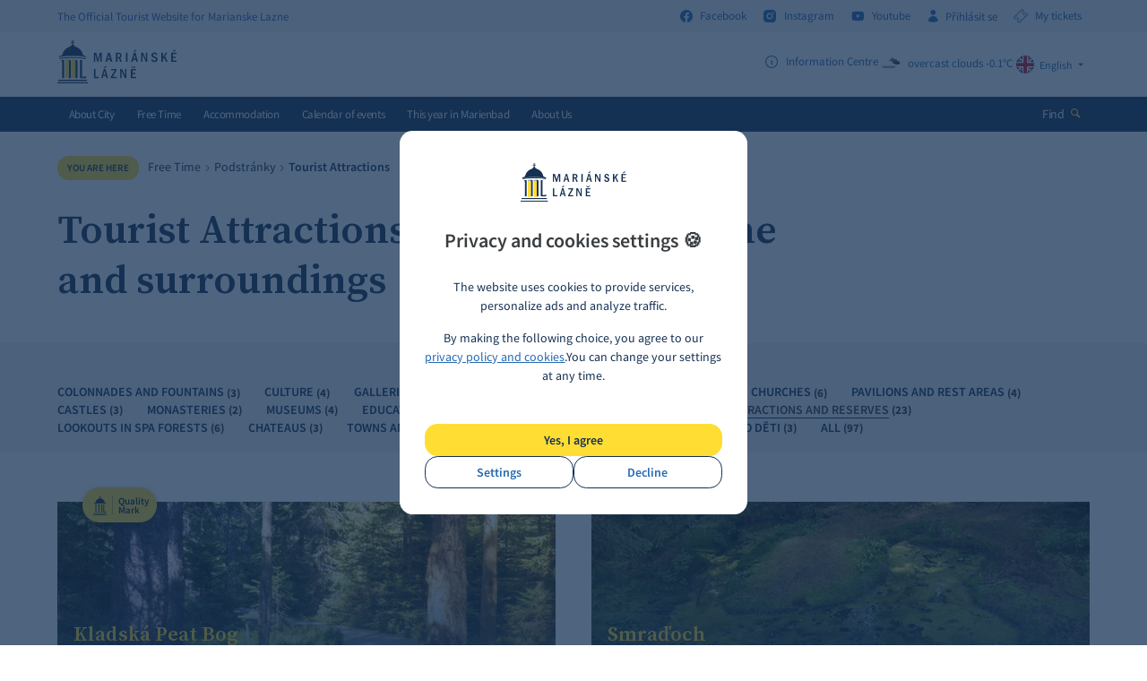

--- FILE ---
content_type: text/html; charset=utf-8
request_url: https://www.marianskelazne.cz/en/free-time/tourist-attractions/?idCat=58
body_size: 7830
content:
<!DOCTYPE html><html class="no-js" lang="en"><head><meta charset="utf-8" /><meta http-equiv="X-UA-Compatible" content="IE=edge" /><title>Tourist Attractions :: Mariánské Lázně</title><meta name="keywords" content=""><meta name="description" content=""><meta name="author" content="Newlogic Digital - www.newlogic.cz" /><meta name="apple-itunes-app" content="app-id=6471837848" /><meta name="google-play-app" content="app-id=com.appsisto.marianskelazne" /><meta name="viewport" content="width=device-width, initial-scale=1.0" /><meta name="format-detection" content="telephone=no"><meta property="og:title" content="Tourist Attractions" /><meta property="og:type" content="website" /><meta property="og:image" content="https://www.marianskelazne.cz" /><meta property="og:url" content="https://www.marianskelazne.cz/en/free-time/tourist-attractions/" /><meta name="robots" content="all,follow" /><meta name="p:domain_verify" content="9ad93f0c36cf114b960bf4f7dfcb416d"/><link rel="stylesheet" href="/dist/assets/core-2c3be4db.css"><link rel="preload" href="https://cdnjs.cloudflare.com/ajax/libs/jquery/3.6.4/jquery.min.js" as="script" /><link rel="preload" href="https://cdnjs.cloudflare.com/ajax/libs/slick-carousel/1.8.1/slick.min.js" as="script" /><link rel="preload" href="https://cdnjs.cloudflare.com/ajax/libs/jquery.touchswipe/1.6.19/jquery.touchSwipe.min.js" as="script" /><link rel="preload" href="https://cdnjs.cloudflare.com/ajax/libs/jquery-datetimepicker/2.4.5/jquery.datetimepicker.js" as="script" /><link rel="apple-touch-icon" sizes="57x57" href="/favicons/apple-touch-icon-57x57.png?v=5AAjM66Y3g"><link rel="apple-touch-icon" sizes="60x60" href="/favicons/apple-touch-icon-60x60.png?v=5AAjM66Y3g"><link rel="apple-touch-icon" sizes="72x72" href="/favicons/apple-touch-icon-72x72.png?v=5AAjM66Y3g"><link rel="apple-touch-icon" sizes="76x76" href="/favicons/apple-touch-icon-76x76.png?v=5AAjM66Y3g"><link rel="apple-touch-icon" sizes="114x114" href="/favicons/apple-touch-icon-114x114.png?v=5AAjM66Y3g"><link rel="apple-touch-icon" sizes="120x120" href="/favicons/apple-touch-icon-120x120.png?v=5AAjM66Y3g"><link rel="apple-touch-icon" sizes="144x144" href="/favicons/apple-touch-icon-144x144.png?v=5AAjM66Y3g"><link rel="apple-touch-icon" sizes="152x152" href="/favicons/apple-touch-icon-152x152.png?v=5AAjM66Y3g"><link rel="apple-touch-icon" sizes="180x180" href="/favicons/apple-touch-icon-180x180.png?v=5AAjM66Y3g"><link rel="icon" type="image/png" href="/favicons/favicon-32x32.png?v=5AAjM66Y3g" sizes="32x32"><link rel="icon" type="image/png" href="/favicons/favicon-194x194.png?v=5AAjM66Y3g" sizes="194x194"><link rel="icon" type="image/png" href="/favicons/favicon-96x96.png?v=5AAjM66Y3g" sizes="96x96"><link rel="icon" type="image/png" href="/favicons/android-chrome-192x192.png?v=5AAjM66Y3g" sizes="192x192"><link rel="icon" type="image/png" href="/favicons/favicon-16x16.png?v=5AAjM66Y3g" sizes="16x16"><link rel="manifest" href="/favicons/manifest.json?v=5AAjM66Y3g"><link rel="mask-icon" href="/favicons/safari-pinned-tab.svg?v=5AAjM66Y3g"><link rel="shortcut icon" href="/favicons/favicon.ico?v=5AAjM66Y3g"><meta name="apple-mobile-web-app-title" content="Mariánské Lázně"><meta name="application-name" content="Mariánské Lázně"><meta name="msapplication-TileColor" content="#1a4b80"><meta name="msapplication-TileImage" content="/favicons/mstile-144x144.png?v=5AAjM66Y3g"><meta name="msapplication-config" content="/favicons/browserconfig.xml?v=5AAjM66Y3g"><meta name="theme-color" content="#1a4b80"><script type="text/plain" data-lib-cookieconsent="performance"> (function(i,s,o,g,r,a,m){i['GoogleAnalyticsObject']=r;i[r]=i[r]||function(){ (i[r].q=i[r].q||[]).push(arguments)},i[r].l=1*new Date();a=s.createElement(o), m=s.getElementsByTagName(o)[0];a.async=1;a.src=g;m.parentNode.insertBefore(a,m) })(window,document,'script','https://www.google-analytics.com/analytics.js','ga'); ga('create', 'UA-33899519-1', 'auto'); ga('send', 'pageview'); </script><!-- Global site tag (gtag.js) - Google Analytics --><script> window.dataLayer = window.dataLayer || []; function gtag(){ window.dataLayer.push(arguments) } gtag('consent', 'default', { 'ad_storage': 'denied', 'analytics_storage': 'denied', 'ad_user_data': 'denied', 'ad_personalization': 'denied' }); </script><script async src="https://www.googletagmanager.com/gtag/js?id=G-QKFP4GTLJX"></script><script> gtag('js', new Date()); gtag('config', 'G-QKFP4GTLJX'); gtag('config', 'AW-629746958'); </script><script type="text/plain" data-lib-cookieconsent="performance"> gtag('consent', 'update', { 'ad_storage': 'granted', 'analytics_storage': 'granted' }); </script><script type="text/plain" data-lib-cookieconsent="marketing"> gtag('consent', 'update', { 'ad_user_data': 'granted', 'ad_personalization': 'granted' }); </script><!-- Měřicí kód seznam --><script src="https://c.seznam.cz/js/rc.js"></script><script type="text/plain" data-lib-cookieconsent="performance"> var retargetingConf = { rtgId: 98761, consent: 1 }; if (window.rc && window.rc.retargetingHit) { window.rc.retargetingHit(retargetingConf); } </script><!-- Facebook Pixel Code --><script type="text/plain" data-lib-cookieconsent="performance"> !function(f,b,e,v,n,t,s) {if(f.fbq)return;n=f.fbq=function(){n.callMethod? n.callMethod.apply(n,arguments):n.queue.push(arguments)}; if(!f._fbq)f._fbq=n;n.push=n;n.loaded=!0;n.version='2.0'; n.queue=[];t=b.createElement(e);t.async=!0; t.src=v;s=b.getElementsByTagName(e)[0]; s.parentNode.insertBefore(t,s)}(window, document,'script', 'https://connect.facebook.net/en_US/fbevents.js'); fbq('init', '192514611156330'); fbq('track', 'PageView'); </script><!-- End Facebook Pixel Code --><!-- Meta Pixel Code --><script type="text/plain" data-lib-cookieconsent="performance"> !function(f,b,e,v,n,t,s) {if(f.fbq)return;n=f.fbq=function(){n.callMethod? n.callMethod.apply(n,arguments):n.queue.push(arguments)}; if(!f._fbq)f._fbq=n;n.push=n;n.loaded=!0;n.version='2.0'; n.queue=[];t=b.createElement(e);t.async=!0; t.src=v;s=b.getElementsByTagName(e)[0]; s.parentNode.insertBefore(t,s)}(window, document,'script', 'https://connect.facebook.net/en_US/fbevents.js'); fbq('init', '519144167009745'); fbq('track', 'PageView'); </script><!-- End Meta Pixel Code --><link rel="stylesheet" href="https://cdnjs.cloudflare.com/ajax/libs/smart-app-banner/2.0.0/smart-app-banner.css" type="text/css" media="screen" /><link rel="apple-touch-icon" href="https://res.cloudinary.com/dcejiykxi/image/upload/v1694077416/tmp-3-1694077415773.png" /><link rel="android-touch-icon" href="https://res.cloudinary.com/dcejiykxi/image/upload/v1694077416/tmp-3-1694077415773.png" /></head><body class="sp "><div id="body"><header id="main_header"><div class="header_bar"><div class="wrapper"><div class="container"><div class="row"><div class="col text-left"><div class="desc"><strong class="title"><i>The Official Tourist Website for Marianske Lazne</i></strong></div></div><div class="col text-right"><div class="social"><strong class="title hide"><i>Follow us</i></strong><a href="http://facebook.com/marianskelazne.cz" class="link" target="_blank" rel="noopener"><i class="icon icon-facebook r middle"></i><i>Facebook</i></a><a href="http://instagram.com/marianskelazne.cz" class="link" target="_blank" rel="noopener"><i class="icon icon-instagram r middle"></i><i>Instagram</i></a><a href="https://www.youtube.com/channel/UCMBEjjDcIi0u3ETkH_802Mw?view_as=subscriber" class="link" target="_blank" rel="noopener"><i class="icon icon-youtube r middle"></i><i>Youtube</i></a><a href="#" class="link login" data-dialog="/en/extranet/login/"><i class="icon icon-user r middle"></i><i>Přihlásit se </i></a><a href="http://vstupenky.marianskelazne.cz/kisml/General/Account" target="_blank" class="link login"><i class="icon icon-ticket r middle"></i><i>My tickets</i></a></div></div></div></div></div></div><div class="header"><div class="wrapper"><div class="container"><div class="row"><div class="col col-3 text-left"><a href="/en/" class="logo"><i class="icon icon-logo"><i class="path1"></i><i class="path2"></i><i class="path3"></i></i></a></div><div class="col col-9 text-right justify-end gap-12"><div class="info lg:flex lg:gap-12"><strong class="title hide"><i>info</i></strong><a href="#" class="item" data-dialog="/en/dialog-info/"><i class="icon icon-info r middle"></i><i class="middle">Information Centre</i></a><a class="item" target="_blank" rel="noopener" href="https://pocasi.seznam.cz/stat/cesko/marianske-lazne-muni_1237" title="overcast clouds -0.1°C"><i class="icon middle"><img loading="lazy" src="https://openweathermap.org/img/w/04n.png" width="26" height="26" alt="" /></i><i class="middle">overcast clouds -0.1°C</i></a></div><div class="lang"><strong class="title hide"><i>Language</i></strong><div class="active"><a href="#" class="item" data-header-langs><img src="https://cdnjs.cloudflare.com/ajax/libs/flag-icons/6.8.0/flags/1x1/gb.svg" loading="lazy" width="20" height="20" alt="en"><i>English</i><i class="icon icon-arrow-down l"></i></a></div><div class="list"><a href="/volny-cas/vyznamna-mista/" class="item"><span class="flag-icon flag-icon-cz"></span><img src="https://cdnjs.cloudflare.com/ajax/libs/flag-icons/6.8.0/flags/1x1/cz.svg" loading="lazy" width="20" height="20" alt="cz"><i>Česky</i></a><a href="/de/freizeit/sehenswurdigkeiten/" class="item"><span class="flag-icon flag-icon-de"></span><img src="https://cdnjs.cloudflare.com/ajax/libs/flag-icons/6.8.0/flags/1x1/de.svg" loading="lazy" width="20" height="20" alt="de"><i>Deutsch</i></a><a href="/ru/free-time/tourist-attractions/" class="item"><span class="flag-icon flag-icon-ru"></span><img src="https://cdnjs.cloudflare.com/ajax/libs/flag-icons/6.8.0/flags/1x1/ru.svg" loading="lazy" width="20" height="20" alt="ru"><i>Русский</i></a></div></div></div></div></div></div></div><div class="header_wrapper"><div class="header_nav"><div class="wrapper"><div class="container"><div class="row"><div class="col text-left"><button class="icon icon-menu ssm-toggle-nav" aria-label="Menu"></button><a href="/en/" class="logo"><i class="icon icon-logo"><i class="path1"></i><i class="path2"></i><i class="path3"></i></i></a><nav class="nav"><ul><li><a href="/en/about-city/" class="" target="_self"><i>About City</i></a><div class="sub_nav"><div class="column"><div class="item"><ul><li><a href="/en/o-meste/news-box/" title=""><i>News</i></a></li><li><a href="/en/unesco/" title=""><i>World Heritage UNESCO</i></a></li><li><a href="/en/about-city/the-history-of-the-city/" title=""><i>The History of the City</i></a></li><li><a href="/en/about-city/springs/" title=""><i>Springs</i></a></li><li><a href="/en/about-city/highlights/" title=""><i>Highlights</i></a></li><li><a href="/en/about-city/Cultural-and-sports-events-box/" title=""><i>Cultural and Sports Events</i></a></li><li><a href="/en/about-city/karlovy-vary-region-card/" title=""><i>Karlovy Vary Region Card</i></a></li><li><a href="/en/getting-here/" title=""><i>Getting here</i></a></li></ul></div></div></div></li><li><a href="/en/free-time/" class="" target="_self"><i>Free Time</i></a><div class="sub_nav"><div class="column"><div class="item"><ul><li><a href="/en/free-time/tips-for-trips-box/" title=""><i>Tips for Trips</i></a></li><li><a href="/en/free-time/sport-box/" title=""><i>Sport</i></a></li><li><a href="/en/free-time/entertainment-and-culture-box/" title=""><i>Entertainment & Culture</i></a></li><li><a href="/en/free-time/tourist-attractions-box/" title=""><i>Tourist Attractions</i></a></li><li><a href="/en/tours/" title=""><i>Guided Walking Tours</i></a></li><li><a href="/en/volny-cas/writerstrail/" title=""><i>Writers' Trail</i></a></li><li><a href="/en/volny-cas/dendrological-trail/" title=""><i>Dendrological trail of Václav Skalník</i></a></li></ul></div></div></div></li><li><a href="/en/accommodation/" class="" target="_self"><i>Accommodation</i></a><div class="sub_nav"><div class="column"><div class="item"><ul><li><a href="/en/accommodation/hotels/" title=""><i>Hotels</i></a></li><li><a href="/en/accommodation/pensions/" title=""><i>Pensions</i></a></li><li><a href="/en/accommodation/camps/" title=""><i>Camps</i></a></li><li><a href="/en/accommodation/apartments/" title=""><i>Apartments</i></a></li></ul></div></div></div></li><li><a href="/en/calendar/" class="" target="_self"><i>Calendar of events</i></a></li><li><a href="/en/This-year-in-Marienbad/" class="" target="_self"><i>This year in Marienbad</i></a><div class="sub_nav"><div class="column"><div class="item"><ul><li><a href="/en/This-year-in-Marienbad/health-and-the-immune-system/" title=""><i>Health and the Immune System</i></a></li><li><a href="/en/This-year-in-Marienbad/sport/" title=""><i> Sport</i></a></li><li><a href="/en/This-year-in-Marienbad/culture/" title=""><i>Festivals and events</i></a></li><li><a href="/en/This-year-in-Marienbad/Tourist-Attractions/" title=""><i>Tourist Attractions in Marianske Lazne and surroundings</i></a></li></ul></div></div></div></li><li><a href="/en/about-us/" class="" target="_self"><i>About Us</i></a><div class="sub_nav"><div class="column"><div class="item"><ul><li><a href="/en/about-us/what-we-do/" title=""><i>What we do </i></a></li><li><a href="/en/about-us/partners/" title=""><i>Our Partners</i></a></li><li><a href="/en/about-us/the-chopin-house/" title=""><i>The Chopin House</i></a></li><li><a href="/en/about-us/tourist-information-centre/" title=""><i>The Tourist Information Centre</i></a></li></ul></div></div></div></li></ul></nav></div><div class="col text-right"><div class="search"><button class="btn" data-dialog="/en/dialog-search/" aria-label="Find"><i>Find</i><i class="icon icon-search l color-b"></i></button></div></div></div></div></div></div></div></header><main id="page"><div class="comp_breadcrumbs light"><div class="wrapper"><div class="container"><div class="part_ui_breadcrumbs"><strong class="title"><i>You are here</i></strong><div class="breadcrumbs"><a href="/en/free-time/"><i>Free Time</i></a><i class="pipe"></i><a href="/en/free-time/podstranky/"><i>Podstránky</i></a><i class="pipe"></i><span style="font-weight: 600;">Tourist Attractions</span></div></div></div></div></div><div class="comp_heading"><div class="wrapper"><div class="container"><div class="row row--flex flex-wrap"><div class="col col-12 col-12-t"><div class="heading heading-primary "><h1 class="h"><i>Tourist Attractions in Marianske Lazne <br>and surroundings</i></h1></div><script type="text/plain" data-cookieconsent="performance"> window.addEventListener('load', (event) => { $('.smg-store-buttons .smg-hide-mobile').click(function () { gtag('event', 'click_app_download'); }); }); </script></div></div></div></div></div><section class="comp_results"><div class="results_top" data-reveal-fade><div class="wrapper"><div class="container"><form class="part_results_top"><div class="form" id="filterForm"></div><div class="options"><a href="/en/free-time/tourist-attractions/?idCat=60" class="title rozcestnikpamatky"><i>Colonnades and Fountains</i>&nbsp;<b>(3)</b></a><a href="/en/free-time/tourist-attractions/?idCat=74" class="title rozcestnikpamatky"><i>Culture</i>&nbsp;<b>(4)</b></a><a href="/en/free-time/tourist-attractions/?idCat=89" class="title rozcestnikpamatky"><i>Galleries </i>&nbsp;<b>(5)</b></a><a href="/en/free-time/tourist-attractions/?idCat=61" class="title rozcestnikpamatky"><i>Playgrounds and Parks</i>&nbsp;<b>(3)</b></a><a href="/en/free-time/tourist-attractions/?idCat=57" class="title rozcestnikpamatky"><i>Town parks</i>&nbsp;<b>(7)</b></a><a href="/en/free-time/tourist-attractions/?idCat=64" class="title rozcestnikpamatky"><i>Churches</i>&nbsp;<b>(6)</b></a><a href="/en/free-time/tourist-attractions/?idCat=65" class="title rozcestnikpamatky"><i>Pavilions and Rest Areas</i>&nbsp;<b>(4)</b></a><a href="/en/free-time/tourist-attractions/?idCat=54" class="title rozcestnikpamatky"><i>Castles</i>&nbsp;<b>(3)</b></a><a href="/en/free-time/tourist-attractions/?idCat=67" class="title rozcestnikpamatky"><i>Monasteries</i>&nbsp;<b>(2)</b></a><a href="/en/free-time/tourist-attractions/?idCat=63" class="title rozcestnikpamatky"><i>Museums</i>&nbsp;<b>(4)</b></a><a href="/en/free-time/tourist-attractions/?idCat=68" class="title rozcestnikpamatky"><i>Educational trails</i>&nbsp;<b>(8)</b></a><a href="/en/free-time/tourist-attractions/?idCat=62" class="title rozcestnikpamatky"><i>Memorable places</i>&nbsp;<b>(6)</b></a><a class="title rozcestnikpamatky active"><i>Natural Attractions and Reserves</i>&nbsp;<b>(23)</b></a><a href="/en/free-time/tourist-attractions/?idCat=55" class="title rozcestnikpamatky"><i>Lookouts in spa forests</i>&nbsp;<b>(6)</b></a><a href="/en/free-time/tourist-attractions/?idCat=56" class="title rozcestnikpamatky"><i>Chateaus</i>&nbsp;<b>(3)</b></a><a href="/en/free-time/tourist-attractions/?idCat=92" class="title rozcestnikpamatky"><i>Towns and villages in the neighborhood</i>&nbsp;<b>(7)</b></a><a href="/en/free-time/tourist-attractions/?idCat=110" class="title rozcestnikpamatky"><i>Koupání</i>&nbsp;<b>(0)</b></a><a href="/en/free-time/tourist-attractions/?idCat=10000001" class="title rozcestnikpamatky"><i>Pro děti</i>&nbsp;<b>(3)</b></a><a href="/en/free-time/tourist-attractions/?idCat=0" class="title rozcestnikpamatky"><i>All</i>&nbsp;<b>(97)</b></a></div></form></div></div></div><div class="results"><div class="wrapper"><div class="container"><div class="part_results_box row" id="ajaxBoxesPamatky"><div class="col col-6 col-12-m" data-reveal-fade><a href="/en/tourist-attractions/kladska-peat-bog/" title="" class="item lazyload"><i class="part_ribbon"><i class="icon icon-favi"></i><i>Quality<br/>Mark</i></i><picture class="item-image"><img loading="lazy" src="/userfiles/thumbs/b/p8237996-aa_1473318997_565x315_ttt_90.webp" alt="" /></picture><div class="item-content"><div class="heading"><h2 class="h"><i>Kladská Peat Bog</i></h2><p><p>One of the most beautiful places in the Cheb District is Kladská Lake and its Hunting Lodge, located in one of the most significant locations within the Slavovský Forest Protected Landscape Area.</p></p><span href="#" title="" class="link link-primary color-b"><i class="icon icon-arrow-thin-right"></i><i>Detail</i></span></div></div></a></div><div class="col col-6 col-12-m" data-reveal-fade><a href="/en/tourist-attractions/the-stinky/" title="" class="item lazyload"><picture class="item-image"><img loading="lazy" src="/userfiles/thumbs/6/smradoch_in_summer_2012_-11-jpg_1469172365_565x315_ttt_90.webp" alt="" /></picture><div class="item-content"><div class="heading"><h2 class="h"><i>Smraďoch</i></h2><p>As you walk through this part of the Slavkovský Forest, you may wonder what that rotten smell is. It comes from small rifts which host no life. Bleached skulls of field mice and forest birds, together with a myriad of insects grimly complete the picture.</p><span href="#" title="" class="link link-primary color-b"><i class="icon icon-arrow-thin-right"></i><i>Detail</i></span></div></div></a></div><div class="col col-6 col-12-m" data-reveal-fade><a href="/en/tourist-attractions/three-crosses/" title="" class="item lazyload"><picture class="item-image"><img loading="lazy" src="/userfiles/thumbs/3/prirodni-rezervace-krizky-1183_1465824214_565x315_ttt_90.webp" alt="" /></picture><div class="item-content"><div class="heading"><h2 class="h"><i>Three Crosses - Tři Křížky</i></h2><p>The three crosses were erected here as a symbol of gratitude by spa patient who had been cured of their ailment in 1859. Endemite cerastium alsinifolium grows here, a plant not found anywhere else in the world. For this reason, entrance into the territory of the reservation is strictly prohibited.</p><span href="#" title="" class="link link-primary color-b"><i class="icon icon-arrow-thin-right"></i><i>Detail</i></span></div></div></a></div><div class="col col-6 col-12-m" data-reveal-fade><a href="/en/tourist-attractions/upolinova-meadow/" title="" class="item lazyload"><picture class="item-image"><img loading="lazy" src="/userfiles/thumbs/a/upolinova-louka-jpg_1469172255_565x315_ttt_90.webp" alt="" /></picture><div class="item-content"><div class="heading"><h2 class="h"><i>Upolínová Meadow</i></h2><p>A composition of typical sub-saturated peat meadows in the Slavkovský Forest close to the serpentinite hill of the Three Crosses at the roadside between Prameny and Nová Ves. Site of the rare swamp willow.</p><span href="#" title="" class="link link-primary color-b"><i class="icon icon-arrow-thin-right"></i><i>Detail</i></span></div></div></a></div><div class="col col-6 col-12-m" data-reveal-fade><a href="/en/tourist-attractions/svatosske-rocks/" title="" class="item lazyload"><picture class="item-image"><img loading="lazy" src="/userfiles/thumbs/c/svatosske-skaly-1084_1465821606_565x315_ttt_90.webp" alt="" /></picture><div class="item-content"><div class="heading"><h2 class="h"><i>Svatoš Rocks</i></h2><p>The best-known and most significant granite rock formation in the Karlovy Vary massive is undoubtedly the Svatoš Rocks (Svatošské Skály), part of the Jan Svatoš National Nature Park (NPP). </p><span href="#" title="" class="link link-primary color-b"><i class="icon icon-arrow-thin-right"></i><i>Detail</i></span></div></div></a></div><div class="col col-6 col-12-m" data-reveal-fade><a href="/en/tourist-attractions/pinewood/" title="" class="item lazyload"><picture class="item-image"><img loading="lazy" src="/userfiles/thumbs/a/pluhuv_bor_-6_1469172333_565x315_ttt_90.webp" alt="" /></picture><div class="item-content"><div class="heading"><h2 class="h"><i>Pluhův bor</i></h2><p>A pine wood on a serpentinite base between the villages of Prameny and Mnichov.</p><span href="#" title="" class="link link-primary color-b"><i class="icon icon-arrow-thin-right"></i><i>Detail</i></span></div></div></a></div></div><div id="pagger"><div class="more" data-reveal-fade=""><a href="/en/free-time/tourist-attractions/?page=2&idCat=58" class="link btn-primary" id="pageList" data-url="/en/free-time/tourist-attractions/?idCat=58&page="><i class="icon icon-arrow-thin-down r baseline"></i>&nbsp;<i class="middle">View more</i></a></div></div></div></div></div><div class="results_bottom" data-reveal-fade><div class="wrapper"><div class="container"></div></div></div></section><div class="comp_breadcrumbs"><div class="wrapper"><div class="container"><div class="part_ui_breadcrumbs"><strong class="title"><i>You are here</i></strong><div class="breadcrumbs"><a href="/en/free-time/"><i>Free Time</i></a><i class="pipe"></i><a href="/en/free-time/podstranky/"><i>Podstránky</i></a><i class="pipe"></i><span style="font-weight: 600;">Tourist Attractions</span></div></div></div></div></div><section class="comp_social" data-reveal-fade><div class="container"><div class="wrapper"><div class="logo"><span class="icon icon-logo-wide"><i class="path1"></i><i class="path2"></i><i class="path3"></i></span><i>The Official Tourist Website for Marianske Lazne</i></div><div class="partners row"><div class="col col-12 text-center"><a href="http://www.kr-karlovarsky.cz/" target="_blank" rel="noopener" style="margin: 1em;display: inline-block"><img loading="lazy" src="/userfiles/thumbs/f/logo_kv4_3_kreslici-platno-1_kreslici-platno-1_1639383067_175x50_ftt_90.webp" alt="Karlovarský kraj" title="Karlovarský kraj" width="175" height="50" class="object-contain" /></a><a href="http://www.zivykraj.cz/" target="_blank" rel="noopener" style="margin: 1em;display: inline-block"><img loading="lazy" src="/userfiles/thumbs/c/zivykraj_kreslici-platno-1_1639383193_175x50_ftt_90.webp" alt="Živý kraj" title="Živý kraj" width="175" height="50" class="object-contain" /></a><a href="https://www.czechtourism.cz/cs-CZ" target="_blank" rel="noopener" style="margin: 1em;display: inline-block"><img loading="lazy" src="/userfiles/thumbs/8/logo-czechia_kreslici-platno-1_1675330053_175x50_ftt_90.webp" alt="Czech tourism" title="Czech tourism" width="175" height="50" class="object-contain" /></a><a href="https://www.kudyznudy.cz/" target="_blank" rel="noopener" style="margin: 1em;display: inline-block"><img loading="lazy" src="/userfiles/thumbs/c/kudy-z-nudy-logo-2_1648719676_175x50_ftt_90.webp" alt="Kudyznudy" title="Kudyznudy" width="175" height="50" class="object-contain" /></a></div></div></div></div></section></main><footer id="main_footer"><div class="sub_footer"><div class="wrapper"><div class="container"><div class="row"><div class="col col-6-t col-12-m"><div class="info"><a class="icon icon-logo"><i class="path1"></i><i class="path2"></i></a><small><i>Web operated by<br> Infocentrum Mariánské Lázně s.r.o. <br> IČO 25208438<br> Společnost je zapsaná v obchodním rejstříku vedeném<br>u Krajského soudu v Plzní oddíl C 8476/KSPL.</i></small><div class="links"></div></div></div><div class="col col-6-t col-12-m"><div class="list"><strong class="title"><i>Information Centre</i></strong><ul><li><a href="https://goo.gl/maps/7KRAwj5Yx9T2" title="" target="_blank" rel="noopener"><i class="icon">A:</i><i>Hlavní 47, 353 01 Mariánské Lázně</i></a></li><li><a href="tel:+420354622474" title=""><i class="icon">P:</i><i>+ 420 354 622 474</i></a></li><li><a href="mailto:info@marianskelazne.cz" title=""><i class="icon">M:</i><i>info@marianskelazne.cz</i></a></li></ul></div></div><div class="col col-6-t col-12-m"><div class="list"><strong class="title"><i>Help</i></strong><ul><li><a href="/en/how-to-get-here/" title=""><i>How to get here?</i></a></li><li><a href="/en/faq/" title=""><i>FAQ</i></a></li><li><a href="/en/for-media/" title=""><i>For Media</i></a></li><li><a href="/en/downloads/" title=""><i>Downloads</i></a></li></ul></div></div><div class="col col-6-t col-12-m"><div class="list"><strong class="title"><i>Useful links</i></strong><ul><li><a href="/en/muml-cz/" title="" target="_blank" rel="noopener"><i>The city of Marianske Lazne</i></a></li><li><a href="/en/marlazne-cz/" title="" target="_blank" rel="noopener"><i>Photo Bank of Town Mariánské Lázně</i></a></li></ul></div></div></div></div></div></div><div class="footer"><div class="wrapper"><div class="container"><div class="row"><div class="col col-12-m text-left"><small><i>Copyright &copy; 2026 Mariánské Lázně</i></small><span class="line">&nbsp;|&nbsp;</span><a href="/en/map-site/" title="" class="link"><i>Site Map</i></a><span class="line"> | </span><a href="/en/gdpr/" class="link"><i>Privacy policy</i></a></div><div class="col col-12-m text-right"><small class="by"><i>web by</i></small><a href="#" title="Newlogic" class="icon icon-nl-logo" data-nl-logo><i class="path1"></i><i class="path2"></i></a><div class="nl_logo_popup hide"><div class="inner"><i><a href="https://www.newlogic.cz/kontakt/" title="New Logic studio" target="_blank" rel="noopener">NewLogic.cz - tvorba webových stránek.</a></i></div></div></div></div></div></div></div></footer></div><div class="c-cookieconsent is-center" data-controller="c-cookieconsent"><div class="c"><div class="c_head mt-2"><i class="icon icon-logo"><i class="path1"></i><i class="path2"></i><i class="path3"></i></i><div class="ui-heading lg md:my-8">Privacy and cookies settings&nbsp;🍪</div></div><div class="c_body"><div class="wsw xs md:sm"><p><span class="VIiyi" jsaction="mouseup:BR6jm" jsname="jqKxS" lang="en"><span jsaction="agoMJf:PFBcW;usxOmf:aWLT7;jhKsnd:P7O7bd,F8DmGf;Q4AGo:Gm7gYd,qAKMYb;uFUCPb:pvnm0e,pfE8Hb,PFBcW;f56efd:dJXsye;EnoYf:KNzws,ZJsZZ,JgVSJc;zdMJQc:cCQNKb,ZJsZZ,zchEXc;Ytrrj:JJDvdc;tNR8yc:GeFvjb;oFN6Ye:hij5Wb;bmeZHc:iURhpf;Oxj3Xe:qAKMYb,yaf12d" jsname="txFAF" class="JLqJ4b ChMk0b" data-language-for-alternatives="en" data-language-to-translate-into="cs" data-phrase-index="0" data-number-of-phrases="4" jscontroller="Zl5N8" jsdata="uqLsIf;_;$162" jsmodel="SsMkhd"><span class="Q4iAWc" jsaction="click:qtZ4nf,GFf3ac,tMZCfe; contextmenu:Nqw7Te,QP7LD; mouseout:Nqw7Te; mouseover:qtZ4nf,c2aHje" jsname="W297wb">The website uses cookies to provide services, personalize ads and analyze traffic.</span></span><span jsaction="agoMJf:PFBcW;usxOmf:aWLT7;jhKsnd:P7O7bd,F8DmGf;Q4AGo:Gm7gYd,qAKMYb;uFUCPb:pvnm0e,pfE8Hb,PFBcW;f56efd:dJXsye;EnoYf:KNzws,ZJsZZ,JgVSJc;zdMJQc:cCQNKb,ZJsZZ,zchEXc;Ytrrj:JJDvdc;tNR8yc:GeFvjb;oFN6Ye:hij5Wb;bmeZHc:iURhpf;Oxj3Xe:qAKMYb,yaf12d" jsname="txFAF" class="JLqJ4b" data-language-for-alternatives="en" data-language-to-translate-into="cs" data-phrase-index="1" data-number-of-phrases="4" jscontroller="Zl5N8" jsdata="uqLsIf;_;$163" jsmodel="SsMkhd"><span class="Q4iAWc" jsaction="click:qtZ4nf,GFf3ac,tMZCfe; contextmenu:Nqw7Te,QP7LD; mouseout:Nqw7Te; mouseover:qtZ4nf,c2aHje" jsname="W297wb"></span></span></span></p><p><span class="VIiyi" jsaction="mouseup:BR6jm" jsname="jqKxS" lang="en"><span jsaction="agoMJf:PFBcW;usxOmf:aWLT7;jhKsnd:P7O7bd,F8DmGf;Q4AGo:Gm7gYd,qAKMYb;uFUCPb:pvnm0e,pfE8Hb,PFBcW;f56efd:dJXsye;EnoYf:KNzws,ZJsZZ,JgVSJc;zdMJQc:cCQNKb,ZJsZZ,zchEXc;Ytrrj:JJDvdc;tNR8yc:GeFvjb;oFN6Ye:hij5Wb;bmeZHc:iURhpf;Oxj3Xe:qAKMYb,yaf12d" jsname="txFAF" class="JLqJ4b ChMk0b" data-language-for-alternatives="en" data-language-to-translate-into="cs" data-phrase-index="0" data-number-of-phrases="4" jscontroller="Zl5N8" jsdata="uqLsIf;_;$162" jsmodel="SsMkhd"><span class="Q4iAWc" jsaction="click:qtZ4nf,GFf3ac,tMZCfe; contextmenu:Nqw7Te,QP7LD; mouseout:Nqw7Te; mouseover:qtZ4nf,c2aHje" jsname="W297wb"></span></span></span></p><p><span class="VIiyi" jsaction="mouseup:BR6jm" jsname="jqKxS" lang="en"><span jsaction="agoMJf:PFBcW;usxOmf:aWLT7;jhKsnd:P7O7bd,F8DmGf;Q4AGo:Gm7gYd,qAKMYb;uFUCPb:pvnm0e,pfE8Hb,PFBcW;f56efd:dJXsye;EnoYf:KNzws,ZJsZZ,JgVSJc;zdMJQc:cCQNKb,ZJsZZ,zchEXc;Ytrrj:JJDvdc;tNR8yc:GeFvjb;oFN6Ye:hij5Wb;bmeZHc:iURhpf;Oxj3Xe:qAKMYb,yaf12d" jsname="txFAF" class="JLqJ4b ChMk0b" data-language-for-alternatives="en" data-language-to-translate-into="cs" data-phrase-index="2" data-number-of-phrases="4" jscontroller="Zl5N8" jsdata="uqLsIf;_;$164" jsmodel="SsMkhd"><span class="Q4iAWc" jsaction="click:qtZ4nf,GFf3ac,tMZCfe; contextmenu:Nqw7Te,QP7LD; mouseout:Nqw7Te; mouseover:qtZ4nf,c2aHje" jsname="W297wb">By making the following choice, you agree to our <a href="/en/gdpr">privacy policy and cookies</a>.</span></span><span jsaction="agoMJf:PFBcW;usxOmf:aWLT7;jhKsnd:P7O7bd,F8DmGf;Q4AGo:Gm7gYd,qAKMYb;uFUCPb:pvnm0e,pfE8Hb,PFBcW;f56efd:dJXsye;EnoYf:KNzws,ZJsZZ,JgVSJc;zdMJQc:cCQNKb,ZJsZZ,zchEXc;Ytrrj:JJDvdc;tNR8yc:GeFvjb;oFN6Ye:hij5Wb;bmeZHc:iURhpf;Oxj3Xe:qAKMYb,yaf12d" jsname="txFAF" class="JLqJ4b ChMk0b" data-language-for-alternatives="en" data-language-to-translate-into="cs" data-phrase-index="3" data-number-of-phrases="4" jscontroller="Zl5N8" jsdata="uqLsIf;_;$165" jsmodel="SsMkhd"><span class="Q4iAWc" jsaction="click:qtZ4nf,GFf3ac,tMZCfe; contextmenu:Nqw7Te,QP7LD; mouseout:Nqw7Te; mouseover:qtZ4nf,c2aHje" jsname="W297wb">You can change your settings at any time.</span></span></span></p></div></div><div class="c_foot flex-col gap-y-2"><div class="col w-full"><button class="btn btn-primary color-b lg w-full" data-action="click->c-cookieconsent#approve">Yes, I agree</button></div><div class="col w-full"><div class="flex items-center gap-6"><a href="/en/gdpr/" class="btn btn-outline w-full"><span>Settings</span></a><button class="btn btn-outline w-full" data-action="click->c-cookieconsent#decline"><span>Decline</span></button></div></div></div></div></div><script src="https://cdnjs.cloudflare.com/ajax/libs/jquery/3.6.4/jquery.min.js" defer></script><script src="https://cdnjs.cloudflare.com/ajax/libs/slick-carousel/1.8.1/slick.min.js" defer></script><script src="https://cdnjs.cloudflare.com/ajax/libs/jquery.touchswipe/1.6.19/jquery.touchSwipe.min.js" defer></script><script src="https://cdnjs.cloudflare.com/ajax/libs/jquery-datetimepicker/2.4.5/jquery.datetimepicker.js" defer></script><script src="/dist/assets/core-e20f8266.js" type="module"></script><script src="/dist/assets/marianky-6c097757.js" defer></script><script type="text/plain" data-lib-cookieconsent="performance"> function sendGtag(elm) { gtag("event", "select_content", { content_type: elm.dataset.content_type, item_id: elm.dataset.item_id, item_name: elm.dataset.item_name, index: elm.dataset.index, page_path: elm.dataset.page_path }); } </script><script type="text/javascript" src="https://cdnjs.cloudflare.com/ajax/libs/smart-app-banner/2.0.0/smart-app-banner.js" ></script><script type="text/javascript"> new SmartBanner({ daysHidden: 15, // days to hide banner after close button is clicked (defaults to 15) daysReminder: 90, // days to hide banner after "VIEW" button is clicked (defaults to 90) appStoreLanguage: "cz", // language code for the App Store (defaults to user's browser language) title: "Mariánské Lázně", author: "AppSisto", button: "Otevřít", store: { ios: "On the App Store", android: "In Google Play", }, price: { ios: "", android: "", }, // , theme: '' // put platform type ('ios', 'android', etc.) here to force single theme on all device // , icon: '' // full path to icon image if not using website icon image //force: "ios", // Uncomment for platform emulation }); </script></body></html>

--- FILE ---
content_type: application/javascript
request_url: https://www.marianskelazne.cz/dist/assets/core-e20f8266.js
body_size: 11258
content:
const H=window.jQuery,n=H;n(function(){Q(),K(),W(),V(),B(),Y(),J(),tt(),R(),ot(),st(),nt(),Z(),at(),it(),z(),et(),X(),U(),q()});n(function(){G()});const k={setItem:(i,s)=>{localStorage.setItem(i,s)},getItem:i=>localStorage.getItem(i),init:()=>{const i=k.getItem("lib-cookieconsent");i!==null&&JSON.parse(i).forEach(s=>k.append(s))},set:i=>{k.setItem("lib-cookieconsent",JSON.stringify(i)),k.setItem("lib-cookieconsent-expire",(Date.now()+31556926*1e3).toString()),i.length>0?i.forEach(s=>k.append(s)):(k.setItem("lib-cookieconsent",JSON.stringify([])),k.remove())},remove:()=>{document.cookie.split(";").forEach(i=>{document.cookie=i.replace(/^ +/,"").replace(/=.*/,"=;expires="+new Date().toUTCString()+";path=/")})},append:i=>{document.querySelectorAll("[data-lib-cookieconsent]").forEach(s=>{if(i==="all"||s.getAttribute("data-lib-cookieconsent")===i){const c=document.createElement("script");let d=0;[...s.attributes].forEach(u=>{u.specified&&u.name.indexOf("data-lib-cookieconsent")===-1&&u.name.indexOf("type")===-1&&c.setAttribute(u.name,u.value)}),c.innerHTML=s.innerHTML,s.getAttribute("data-lib-cookieconsent-delay")&&(d=parseInt(s.getAttribute("data-lib-cookieconsent-delay"))),setTimeout(()=>{s.closest("body")!==null?document.body.appendChild(c):s.closest("head")!==null&&document.head.appendChild(c),s.remove()},d)}})}};class N{constructor(s){this.element=s,s!==null&&this.connect()}connect(){const s=this.element;document.querySelector(".c-form-cookieconsent")===null&&((k.getItem("lib-cookieconsent")===null||parseInt(k.getItem("lib-cookieconsent-expire"))<Date.now())&&setTimeout(()=>{s.classList.add("active","is-animate")},1500),s.querySelector('[data-action="click->c-cookieconsent#approve"]').addEventListener("click",()=>{this.hide(["performance","marketing"])}),s.querySelector('[data-action="click->c-cookieconsent#decline"]').addEventListener("click",()=>{this.hide([])}))}hide(s){k.set(s),this.element.classList.remove("is-animate"),setTimeout(()=>{this.element.classList.remove("active"),this.element.remove()},500)}}class O{constructor(s){this.element=s,s!==null&&this.connect()}connect(){const s=this.element,c=k.getItem("lib-cookieconsent"),d=document.querySelector(".c-cookieconsent");d&&d.classList.remove("is-animate","active"),c!==null&&(this.element.querySelectorAll("input:not([disabled])").forEach(u=>{u.checked=!1}),JSON.parse(c).forEach(u=>{s.querySelector(`input[value="${u}"]`)!==null&&(s.querySelector(`input[value="${u}"]`).checked=!0)})),s.addEventListener("submit",u=>{u.preventDefault();const r=[];this.element.querySelectorAll("input:not([disabled])").forEach(m=>{m.checked&&r.push(m.value)}),k.set(r),location.reload()})}}window.LibCookieConsent=k;window.ComponentCookieConsent=N;window.ComponentCookieConsentForm=O;k.init();new N(document.querySelector(".c-cookieconsent"));new O(document.querySelector(".c-form-cookieconsent"));window.addEventListener("pageshow",i=>{k.getItem("lib-cookieconsent")===null&&i.persisted&&window.location.reload()});function G(){document.querySelector("[data-nl-logo]").addEventListener("click",i=>{i.preventDefault(),i.currentTarget.classList.contains("active")?(i.currentTarget.classList.remove("active"),i.currentTarget.parentElement.querySelector(".nl_logo_popup").style.display="none"):(i.currentTarget.classList.add("active"),i.currentTarget.parentElement.querySelector(".nl_logo_popup").style.display="block")})}function T(i,s){return new Promise((c,d)=>{if(document.querySelector(`script[src="${i}"]`)===null){const u=document.createElement("script");u._importScript=new Promise((r,m)=>{u.src=i,u.onload=r,u.onerror=m}).then(()=>{c(),s&&s()}).catch(d),document.head.appendChild(u)}else document.querySelector(`script[src="${i}"]`)._importScript.then(()=>{c(),s&&s()})})}function A(i){return new Promise((s,c)=>{if(document.querySelector(`link[href="${i}"]`)===null){const d=document.createElement("link");d._importStyle=new Promise((u,r)=>{d.href=i,d.rel="stylesheet",d.onload=u,d.onerror=r}).then(s).catch(c),document.head.prepend(d)}else document.querySelector(`link[href="${i}"]`)._importStyle.then(s)})}function P(){const i=n("html").attr("lang"),s=n("[data-date-arrival]"),c=n("[data-date-departure]"),d=n("[data-date-from]");if(s.length&&c.length){let m=function(){const v=new Date(s.val());return v.setDate(v.getDate()+1),v.dateFormat("Y-m-d")},p=function(){const v=new Date;return v.setDate(v.getDate()-1),v.dateFormat("Y-m-d")};var u=m,r=p;s.datetimepicker({dayOfWeekStart:1,lang:i,timepicker:!1,scrollMonth:!1,format:"Y-m-d",minDate:p(),closeOnDateSelect:!0,todayButton:!1,defaultSelect:!0,onChangeDateTime:function(){const v=s.val();if(v!==""){const w=new Date(v);w.setDate(w.getDate()),c.val(w.dateFormat("Y-m-d"))}}}),c.datetimepicker({dayOfWeekStart:1,lang:i,timepicker:!1,scrollMonth:!1,format:"Y-m-d",minDate:p(),closeOnDateSelect:!0,todayButton:!1,defaultSelect:!0,onShow:function(){s.val()&&this.setOptions({minDate:m(),formatDate:"Y-m-d"})}})}d.length&&d.each(function(){const m=n(this),p=n(this).attr("data-minDate");m.datetimepicker({lang:i,timepicker:!1,scrollMonth:!1,format:"j.n.Y",minDate:p,startDate:p,closeOnDateSelect:!0,todayButton:!1,defaultSelect:!0,onSelectDate:function(v){const w=new Date(m.val());w.setDate(w.getDate()),m.next().val(w.dateFormat("j.n.Y"));const j=n("[data-date-from]").val();n.ajax({type:"POST",url:n("[data-date-from]").data("uri"),data:{startDate:j},dataType:"html"}).done(function(E){n("#endDateTop").html(E),n("#topDataTextFrom").text(j)})}})})}n.fn.nl_leaflet_map=function(i,s,c,d){const u=n(this);u.length&&(A("https://cdnjs.cloudflare.com/ajax/libs/leaflet/1.9.4/leaflet.css"),T("https://cdnjs.cloudflare.com/ajax/libs/leaflet/1.9.4/leaflet.js",function(){const r=window.L;r.Control.Elevation=r.Control.extend({options:{position:"topright",theme:"lime-theme",width:700,height:175,margins:{top:10,right:20,bottom:30,left:60},useHeightIndicator:!0,interpolation:"linear",hoverNumber:{decimalsX:3,decimalsY:0,formatter:void 0},xTicks:void 0,yTicks:void 0,collapsed:!1,yAxisMin:void 0,yAxisMax:void 0,forceAxisBounds:!1,controlButton:{iconCssClass:"elevation-toggle-icon",title:"Elevation"},imperial:!1},__mileFactor:.621371,__footFactor:3.28084,onRemove:function(t){this._container=null},onAdd:function(t){this._map=t;const e=this.options,a=e.margins;e.xTicks=e.xTicks||Math.round(this._width()/75),e.yTicks=e.yTicks||Math.round(this._height()/30),e.hoverNumber.formatter=e.hoverNumber.formatter||this._formatter;const o=this._x=d3.scale.linear().range([0,this._width()]),l=this._y=d3.scale.linear().range([this._height(),0]),h=(this._area=d3.svg.area().interpolate(e.interpolation).x(function($){const F=o($.dist);return $.xDiagCoord=F,F}).y0(this._height()).y1(function($){return l($.altitude)}),this._container=r.DomUtil.create("div","elevation"));r.DomUtil.addClass(h,e.theme),this._initToggle();const f=d3.select(h);f.attr("width",e.width);const g=f.append("svg");g.attr("width",e.width).attr("class","background").attr("height",e.height).append("g").attr("transform","translate("+a.left+","+a.top+")");let x=d3.svg.line();x=x.x(function($){return d3.mouse(g.select("g"))[0]}).y(function($){return this._height()});const _=d3.select(this._container).select("svg").select("g");this._areapath=_.append("path").attr("class","area");const y=this._background=_.append("rect").attr("width",this._width()).attr("height",this._height()).style("fill","none").style("stroke","none").style("pointer-events","all");r.Browser.touch?(y.on("touchmove.drag",this._dragHandler.bind(this)).on("touchstart.drag",this._dragStartHandler.bind(this)).on("touchstart.focus",this._mousemoveHandler.bind(this)),r.DomEvent.on(this._container,"touchend",this._dragEndHandler,this)):(y.on("mousemove.focus",this._mousemoveHandler.bind(this)).on("mouseout.focus",this._mouseoutHandler.bind(this)).on("mousedown.drag",this._dragStartHandler.bind(this)).on("mousemove.drag",this._dragHandler.bind(this)),r.DomEvent.on(this._container,"mouseup",this._dragEndHandler,this)),this._xaxisgraphicnode=_.append("g"),this._yaxisgraphicnode=_.append("g"),this._appendXaxis(this._xaxisgraphicnode),this._appendYaxis(this._yaxisgraphicnode);const M=this._focusG=_.append("g");return this._mousefocus=M.append("svg:line").attr("class","mouse-focus-line").attr("x2","0").attr("y2","0").attr("x1","0").attr("y1","0"),this._focuslabelX=M.append("svg:text").style("pointer-events","none").attr("class","mouse-focus-label-x"),this._focuslabelY=M.append("svg:text").style("pointer-events","none").attr("class","mouse-focus-label-y"),this._data&&this._applyData(),h},_dragHandler:function(){d3.event.preventDefault(),d3.event.stopPropagation(),this._gotDragged=!0,this._drawDragRectangle()},_drawDragRectangle:function(){if(this._dragStartCoords){const t=this._dragCurrentCoords=d3.mouse(this._background.node()),e=Math.min(this._dragStartCoords[0],t[0]),a=Math.max(this._dragStartCoords[0],t[0]);if(this._dragRectangle||this._dragRectangleG)this._dragRectangle.attr("width",a-e).attr("x",e);else{const o=d3.select(this._container).select("svg").select("g");this._dragRectangleG=o.append("g"),this._dragRectangle=this._dragRectangleG.append("rect").attr("width",a-e).attr("height",this._height()).attr("x",e).attr("class","mouse-drag").style("pointer-events","none")}}},_resetDrag:function(){this._dragRectangleG&&(this._dragRectangleG.remove(),this._dragRectangleG=null,this._dragRectangle=null,this._hidePositionMarker(),this._map.fitBounds(this._fullExtent))},_dragEndHandler:function(){if(!this._dragStartCoords||!this._gotDragged)return this._dragStartCoords=null,this._gotDragged=!1,void this._resetDrag();this._hidePositionMarker();const t=this._findItemForX(this._dragStartCoords[0]),e=this._findItemForX(this._dragCurrentCoords[0]);this._fitSection(t,e),this._dragStartCoords=null,this._gotDragged=!1},_dragStartHandler:function(){d3.event.preventDefault(),d3.event.stopPropagation(),this._gotDragged=!1,this._dragStartCoords=d3.mouse(this._background.node())},_findItemForX:function(t){const e=d3.bisector(function(o){return o.dist}).left,a=this._x.invert(t);return e(this._data,a)},_findItemForLatLng:function(t){let e=null,a=1/0;return this._data.forEach(function(o){const l=t.distanceTo(o.latlng);a>l&&(a=l,e=o)}),e},_fitSection:function(t,e){const a=Math.min(t,e),o=Math.max(t,e),l=this._calculateFullExtent(this._data.slice(a,o));this._map.fitBounds(l)},_initToggle:function(){const t=this._container;if(t.setAttribute("aria-haspopup",!0),r.Browser.touch?r.DomEvent.on(t,"click",r.DomEvent.stopPropagation):r.DomEvent.disableClickPropagation(t),this.options.collapsed){this._collapse(),r.Browser.android||r.DomEvent.on(t,"mouseover",this._expand,this).on(t,"mouseout",this._collapse,this);const e=this._button=r.DomUtil.create("a","elevation-toggle "+this.options.controlButton.iconCssClass,t);e.href="#",e.title=this.options.controlButton.title,r.Browser.touch?r.DomEvent.on(e,"click",r.DomEvent.stop).on(e,"click",this._expand,this):r.DomEvent.on(e,"focus",this._expand,this),this._map.on("click",this._collapse,this)}},_expand:function(){this._container.className=this._container.className.replace(" elevation-collapsed","")},_collapse:function(){r.DomUtil.addClass(this._container,"elevation-collapsed")},_width:function(){const t=this.options;return t.width-t.margins.left-t.margins.right},_height:function(){const t=this.options;return t.height-t.margins.top-t.margins.bottom},_formatter:function(t,e,a){let o;o=e===0?Math.round(t)+"":r.Util.formatNum(t,e)+"";const l=o.split(".");if(l[1]){for(let h=e-l[1].length;h>0;h--)l[1]+="0";o=l.join(a||".")}return o},_appendYaxis:function(t){this.options.imperial?t.attr("class","y axis").call(d3.svg.axis().scale(this._y).ticks(this.options.yTicks).orient("left")).append("text").attr("x",-37).attr("y",3).style("text-anchor","end").text("ft"):t.attr("class","y axis").call(d3.svg.axis().scale(this._y).ticks(this.options.yTicks).orient("left")).append("text").attr("x",-45).attr("y",3).style("text-anchor","end").text("m")},_appendXaxis:function(t){this.options.imperial?t.attr("class","x axis").attr("transform","translate(0,"+this._height()+")").call(d3.svg.axis().scale(this._x).ticks(this.options.xTicks).orient("bottom")).append("text").attr("x",this._width()+10).attr("y",15).style("text-anchor","end").text("mi"):t.attr("class","x axis").attr("transform","translate(0,"+this._height()+")").call(d3.svg.axis().scale(this._x).ticks(this.options.xTicks).orient("bottom")).append("text").attr("x",this._width()+20).attr("y",15).style("text-anchor","end").text("km")},_updateAxis:function(){this._xaxisgraphicnode.selectAll("g").remove(),this._xaxisgraphicnode.selectAll("path").remove(),this._xaxisgraphicnode.selectAll("text").remove(),this._yaxisgraphicnode.selectAll("g").remove(),this._yaxisgraphicnode.selectAll("path").remove(),this._yaxisgraphicnode.selectAll("text").remove(),this._appendXaxis(this._xaxisgraphicnode),this._appendYaxis(this._yaxisgraphicnode)},_mouseoutHandler:function(){this._hidePositionMarker()},_hidePositionMarker:function(){this._marker&&(this._map.removeLayer(this._marker),this._marker=null),this._mouseHeightFocus&&(this._mouseHeightFocus.style("visibility","hidden"),this._mouseHeightFocusLabel.style("visibility","hidden")),this._pointG&&this._pointG.style("visibility","hidden"),this._focusG.style("visibility","hidden")},_mousemoveHandler:function(t,e,a){if(this._data&&this._data.length!==0){const o=d3.mouse(this._background.node()),l=this.options,h=this._data[this._findItemForX(o[0])],f=h.altitude,g=h.dist,x=h.latlng,_=l.hoverNumber.formatter(f,l.hoverNumber.decimalsY);l.hoverNumber.formatter(g,l.hoverNumber.decimalsX),this._showDiagramIndicator(h,o[0]);const y=this._map.latLngToLayerPoint(x);if(l.useHeightIndicator){if(!this._mouseHeightFocus){const F=d3.select(".leaflet-overlay-pane svg").append("g");this._mouseHeightFocus=F.append("svg:line").attr("class",l.theme+" height-focus line").attr("x2",0).attr("y2",0).attr("x1",0).attr("y1",0),(this._pointG=F.append("g")).append("svg:circle").attr("r",6).attr("cx",0).attr("cy",0).attr("class",l.theme+" height-focus circle-lower"),this._mouseHeightFocusLabel=F.append("svg:text").attr("class",l.theme+" height-focus-label").style("pointer-events","none")}const M=this._height()/this._maxElevation*f,$=y.y-M;this._mouseHeightFocus.attr("x1",y.x).attr("x2",y.x).attr("y1",y.y).attr("y2",$).style("visibility","visible"),this._pointG.attr("transform","translate("+y.x+","+y.y+")").style("visibility","visible"),l.imperial?this._mouseHeightFocusLabel.attr("x",y.x).attr("y",$).text(_+" ft").style("visibility","visible"):this._mouseHeightFocusLabel.attr("x",y.x).attr("y",$).text(_+" m").style("visibility","visible")}else this._marker?this._marker.setLatLng(x):this._marker=new r.Marker(x).addTo(this._map)}},_addGeoJSONData:function(t){const e=this.options;if(t){for(var a=this._data||[],o=this._dist||0,l=this._maxElevation||0,h=0;h<t.length;h++){const f=new r.LatLng(t[h][1],t[h][0]),g=new r.LatLng(t[h?h-1:0][1],t[h?h-1:0][0]),x=e.imperial?f.distanceTo(g)*this.__mileFactor:f.distanceTo(g);o+=Math.round(x/1e3*1e5)/1e5,l=l<t[h][2]?t[h][2]:l,a.push({dist:o,altitude:e.imperial?t[h][2]*this.__footFactor:t[h][2],x:t[h][0],y:t[h][1],latlng:f})}this._dist=o,this._data=a,l=e.imperial?l*this.__footFactor:l,this._maxElevation=l}},_addGPXdata:function(t){const e=this.options;if(t){for(var a=this._data||[],o=this._dist||0,l=this._maxElevation||0,h=0;h<t.length;h++){const f=t[h],g=t[h?h-1:0],x=e.imperial?f.distanceTo(g)*this.__mileFactor:f.distanceTo(g);o+=Math.round(x/1e3*1e5)/1e5,l=l<f.meta.ele?f.meta.ele:l,a.push({dist:o,altitude:e.imperial?f.meta.ele*this.__footFactor:f.meta.ele,x:f.lng,y:f.lat,latlng:f})}this._dist=o,this._data=a,l=e.imperial?l*this.__footFactor:l,this._maxElevation=l}},_addData:function(t){let e;const a=t&&t.geometry&&t.geometry;if(a)switch(a.type){case"LineString":this._addGeoJSONData(a.coordinates);break;case"MultiLineString":for(e=0;e<a.coordinates.length;e++)this._addGeoJSONData(a.coordinates[e]);break;default:throw new Error("Invalid GeoJSON object.")}if(t&&t.type==="FeatureCollection")for(e=0;e<t.features.length;e++)this._addData(t.features[e]);t&&t._latlngs&&this._addGPXdata(t._latlngs)},_calculateFullExtent:function(t){if(!t||t.length<1)throw new Error("no data in parameters");const e=new r.latLngBounds(t[0].latlng,t[0].latlng);return t.forEach(function(a){e.extend(a.latlng)}),e},addData:function(t,e){this._addData(t),this._container&&this._applyData(),e===null&&t.on&&(e=t),e&&e.on("mousemove",this._handleLayerMouseOver.bind(this))},_handleLayerMouseOver:function(t){if(this._data&&this._data.length!==0){const e=t.latlng,a=this._findItemForLatLng(e);if(a){const o=a.xDiagCoord;this._showDiagramIndicator(a,o)}}},_showDiagramIndicator:function(t,e){const a=this.options;this._focusG.style("visibility","visible"),this._mousefocus.attr("x1",e).attr("y1",0).attr("x2",e).attr("y2",this._height()).classed("hidden",!1);const o=t.altitude,l=t.dist,h=(t.latlng,a.hoverNumber.formatter(o,a.hoverNumber.decimalsY)),f=a.hoverNumber.formatter(l,a.hoverNumber.decimalsX);a.imperial?(this._focuslabelX.attr("x",e).text(h+" ft"),this._focuslabelY.attr("y",this._height()-5).attr("x",e).text(f+" mi")):(this._focuslabelX.attr("x",e).text(h+" m"),this._focuslabelY.attr("y",this._height()-5).attr("x",e).text(f+" km"))},_applyData:function(){const t=d3.extent(this._data,function(o){return o.dist}),e=d3.extent(this._data,function(o){return o.altitude}),a=this.options;a.yAxisMin!==void 0&&(a.yAxisMin<e[0]||a.forceAxisBounds)&&(e[0]=a.yAxisMin),a.yAxisMax!==void 0&&(a.yAxisMax>e[1]||a.forceAxisBounds)&&(e[1]=a.yAxisMax),this._x.domain(t),this._y.domain(e),this._areapath.datum(this._data).attr("d",this._area),this._updateAxis(),this._fullExtent=this._calculateFullExtent(this._data)},_clearData:function(){this._data=null,this._dist=null,this._maxElevation=null},clear:function(){this._clearData(),this._areapath&&(this._areapath.attr("d","M0 0"),this._x.domain([0,1]),this._y.domain([0,1]),this._updateAxis())},hide:function(){this._container.style.display="none"},show:function(){this._container.style.display="block"}}),r.control.elevation=function(t){return new r.Control.Elevation(t)};const m=15e3,p=1e3,v=60*p,w=60*v,j={startIconUrl:"http://mrmufflon.github.io/Leaflet.Elevation/example/lib/leaflet-gpx/pin-icon-start.png",endIconUrl:"http://mrmufflon.github.io/Leaflet.Elevation/example/lib/leaflet-gpx/pin-icon-end.png",shadowUrl:"http://mrmufflon.github.io/Leaflet.Elevation/example/lib/leaflet-gpx/pin-shadow.png",iconSize:[33,50],shadowSize:[50,50],iconAnchor:[16,45],shadowAnchor:[16,47]},E={color:"blue"};r.GPX=r.FeatureGroup.extend({initialize:function(t,e){e.max_point_interval=e.max_point_interval||m,e.marker_options=this._merge_objs(j,e.marker_options||{}),e.polyline_options=this._merge_objs(E,e.polyline_options||{}),r.Util.setOptions(this,e),r.GPXTrackIcon=r.Icon.extend({options:e.marker_options}),this._gpx=t,this._layers={},this._info={name:null,length:0,elevation:{gain:0,loss:0,_points:[]},hr:{avg:0,_total:0,_points:[]},duration:{start:null,end:null,moving:0,total:0}},t&&this._parse(t,e,this.options.async)},get_duration_string:function(t,e){let a="";t>=w&&(a+=Math.floor(t/w)+":",t=t%w);const o=Math.floor(t/v);t=t%v,o<10&&(a+="0"),a+=o+"'";const l=Math.floor(t/p);return t=t%p,l<10&&(a+="0"),a+=l,!e&&t>0?a+="."+Math.round(Math.floor(t)*1e3)/1e3:a+='"',a},to_miles:function(t){return t/1.60934},to_ft:function(t){return t*3.28084},m_to_km:function(t){return t/1e3},m_to_mi:function(t){return t/1609.34},get_name:function(){return this._info.name},get_distance:function(){return this._info.length},get_distance_imp:function(){return this.to_miles(this.m_to_km(this.get_distance()))},get_start_time:function(){return this._info.duration.start},get_end_time:function(){return this._info.duration.end},get_moving_time:function(){return this._info.duration.moving},get_total_time:function(){return this._info.duration.total},get_moving_pace:function(){return this.get_moving_time()/this.m_to_km(this.get_distance())},get_moving_pace_imp:function(){return this.get_moving_time()/this.get_distance_imp()},get_elevation_gain:function(){return this._info.elevation.gain},get_elevation_loss:function(){return this._info.elevation.loss},get_elevation_data:function(){const t=this;return this._info.elevation._points.map(function(e){return t._prepare_data_point(e,t.m_to_km,null,function(a,o){return a.toFixed(2)+" km, "+o.toFixed(0)+" m"})})},get_elevation_data_imp:function(){const t=this;return this._info.elevation._points.map(function(e){return t._prepare_data_point(e,t.m_to_mi,t.to_ft,function(a,o){return a.toFixed(2)+" mi, "+o.toFixed(0)+" ft"})})},get_average_hr:function(){return this._info.hr.avg},get_heartrate_data:function(){const t=this;return this._info.hr._points.map(function(e){return t._prepare_data_point(e,t.m_to_km,null,function(a,o){return a.toFixed(2)+" km, "+o.toFixed(0)+" bpm"})})},get_heartrate_data_imp:function(){const t=this;return this._info.hr._points.map(function(e){return t._prepare_data_point(e,t.m_to_mi,null,function(a,o){return a.toFixed(2)+" mi, "+o.toFixed(0)+" bpm"})})},_merge_objs:function(t,e){const a={};for(var o in t)a[o]=t[o];for(var o in e)a[o]=e[o];return a},_prepare_data_point:function(t,e,a,o){const l=[e&&e(t[0])||t[0],a&&a(t[1])||t[1]];return l.push(o&&o(l[0],l[1])||l[0]+": "+l[1]),l},_load_xml:function(t,e,a,o){o==null&&(o=this.options.async),a==null&&(a=this.options);const l=new window.XMLHttpRequest;l.open("GET",t,o);try{l.overrideMimeType("text/xml")}catch{}l.onreadystatechange=function(){l.readyState==4&&l.status==200&&e(l.responseXML,a)},l.send(null)},_parse:function(t,e,a){const o=this,l=function(h,f){const g=o._parse_gpx_data(h,f);g&&(o.addLayer(g),o.fire("loaded"))};this._load_xml(t,l,e,a)},_parse_gpx_data:function(t,e){let a,o,l;const h=[],f=[["rte","rtept"],["trkseg","trkpt"]],g=t.getElementsByTagName("name");for(g.length>0&&(this._info.name=g[0].textContent),a=0;a<f.length;a++)for(l=t.getElementsByTagName(f[a][0]),o=0;o<l.length;o++){const _=this._parse_trkseg(l[o],t,e,f[a][1]),y=new r.Polyline(_,e.polyline_options);this.fire("addline",{line:y}),h.push(y);let M=new r.Marker(_[0],{clickable:!1,icon:new r.GPXTrackIcon({iconUrl:e.marker_options.startIconUrl})});this.fire("addpoint",{point:M}),h.push(M),M=new r.Marker(_[_.length-1],{clickable:!1,icon:new r.GPXTrackIcon({iconUrl:e.marker_options.endIconUrl})}),this.fire("addpoint",{point:M}),h.push(M)}if(this._info.hr.avg=Math.round(this._info.hr._total/this._info.hr._points.length),!h.length)return;let x=h[0];return h.length>1&&(x=new r.FeatureGroup(h)),x},_parse_trkseg:function(t,e,a,o){const l=t.getElementsByTagName(o);if(!l.length)return[];const h=[];let f=null;for(let x=0;x<l.length;x++){var g;const _=new r.LatLng(l[x].getAttribute("lat"),l[x].getAttribute("lon"));if(_.meta={time:null,ele:null,hr:null},g=l[x].getElementsByTagName("time"),g.length>0&&(_.meta.time=new Date(Date.parse(g[0].textContent))),g=l[x].getElementsByTagName("ele"),g.length>0&&(_.meta.ele=parseFloat(g[0].textContent)),g=l[x].getElementsByTagNameNS("*","hr"),g.length>0&&(_.meta.hr=parseInt(g[0].textContent),this._info.hr._points.push([this._info.length,_.meta.hr]),this._info.hr._total+=_.meta.hr),this._info.elevation._points.push([this._info.length,_.meta.ele]),this._info.duration.end=_.meta.time,f!=null){this._info.length+=this._dist3d(f,_);let y=_.meta.ele-f.meta.ele;y>0?this._info.elevation.gain+=y:this._info.elevation.loss+=Math.abs(y),y=Math.abs(_.meta.time-f.meta.time),this._info.duration.total+=y,y<a.max_point_interval&&(this._info.duration.moving+=y)}else this._info.duration.start=_.meta.time;f=_,h.push(_)}return h},_dist2d:function(t,e){const o=this._deg2rad(e.lat-t.lat),l=this._deg2rad(e.lng-t.lng),h=Math.sin(o/2)*Math.sin(o/2)+Math.cos(this._deg2rad(t.lat))*Math.cos(this._deg2rad(e.lat))*Math.sin(l/2)*Math.sin(l/2);return 6371e3*(2*Math.atan2(Math.sqrt(h),Math.sqrt(1-h)))},_dist3d:function(t,e){const a=this._dist2d(t,e),o=Math.abs(e.meta.ele-t.meta.ele);return Math.sqrt(Math.pow(a,2)+Math.pow(o,2))},_deg2rad:function(t){return t*Math.PI/180}});const S=u.data("coords").split(/[\s,]+/),L=n("[data-leaflet-marker]");n("[data-leaflet-marker-click]");const b=r.map(i,{center:S,zoom:16,scrollWheelZoom:!1,dragging:!1});r.tileLayer("https://{s}.tile.openstreetmap.org/{z}/{x}/{y}.png",{maxZoom:18,attribution:'&copy; <a href="https://openstreetmap.org">OpenStreetMap</a>'}).addTo(b),s&&r.tileLayer("https://tile.waymarkedtrails.org/hiking/{z}/{x}/{y}.png",{minZoom:10,attribution:'&copy; <a target="_blank" href="https://hiking.waymarkedtrails.org">Waymarked Trails</a>'}).addTo(b);const C=r.icon({iconUrl:"/img/marker.png",iconSize:[32],iconAnchor:[16,24]});if(c)r.marker(S,{icon:C}).addTo(b);else if(L.length){const t=[];L.each(function(){const e=n(this).data("leaflet-marker").split(/[\s,]+/),a=n(this).data("url"),o=r.marker(e,{icon:C}).addTo(b);t.push(e),o.on("click",function(){window.open(a)})}),n(document).on("click","[data-leaflet-marker-click]",function(){const e=n(this).data("leaflet-marker-click").split(/[\s,]+/);b.setView(e,20)}),b.fitBounds(t)}const D=n(".part_detail_map_big").data("gpx");if(D){const t=r.control.elevation();t.addTo(b);const e=new r.GPX(D,{async:!0});e.on("addline",function(a){t.addData(a.line)}),e.on("loaded",function(a){b.fitBounds(a.target.getBounds());const o=a.target.get_elevation_gain().toString().substring(0,5),l=a.target.get_elevation_loss().toString().substring(0,5),h=n(".part_detail_graph");h.find(".col:first-child").find(".text i").text(o+"m"),h.find(".col:nth-child(2)").find(".text i").text(l+"m");const f=n(".leaflet-top.leaflet-right");f.appendTo(n("#map_big").parent()),f.css({position:"static"}),f.find(".leaflet-control").css({"margin-right":"0"})}),e.addTo(b)}function I(){b.scrollWheelZoom.enable(),b.dragging.enable()}b.on("click",I)}))};n.fn.parallax=function(){let i=n(window).width();return this.each(function(s){const c=n(this);c.addClass("parallax");function d(u){let r;i<601?r=c.height()>0?c.height():c.children("img").height():r=c.height()>0?c.height():500;const m=c.children("img").first(),v=m.height()-r,w=c.offset().top+r,j=c.offset().top,E=n(window).scrollTop(),S=window.innerHeight,b=(E+S-j)/(r+S),C=Math.round(v*b);u&&(m.css("display","block"),m.css("opacity","1")),w>E&&j<E+S&&m.css("transform","translate3D(-50%,"+C+"px, 0)")}c.children("img").one("load",function(){setTimeout(function(){d(!0)},50)}).each(function(){this.complete&&n(this).trigger("load")}),n(window).scroll(function(){i=n(window).width(),d(!1)}),n(window).resize(function(){i=n(window).width(),d(!1)})})};(function(i,s,c,d){i("body").append('<div class="ssm-overlay ssm-toggle-nav"></div>'),i.fn.slideAndSwipe=function(u){const r=i(this),m=-r.outerWidth();let p=m;const v=i.extend({triggerOnTouchEnd:!0,swipeStatus:w,allowPageScroll:"vertical",threshold:100,excludedElements:"label, button, input, select, textarea, .noSwipe",speed:250},u);r.swipe(v);function w(C,D,I,t){D=="start"&&(r.hasClass("ssm-nav-visible")?p=0:p=m);let e;D=="move"&&I=="left"?(p<0?e=p-t:e=-t,S(e,0)):D=="move"&&I=="right"?(p<0?e=p+t:e=t,S(e,0)):D=="cancel"&&I=="left"&&p===0?S(0,v.speed):D=="end"&&I=="left"?L():(D=="end"||D=="cancel")&&I=="right"&&console.log("end")}function j(){return/Safari/.test(navigator.userAgent)&&/Apple Computer/.test(navigator.vendor)}function E(){return/Chrome/.test(navigator.userAgent)&&/Google Inc/.test(navigator.vendor)}function S(C,D){r.css("transition-duration",(D/1e3).toFixed(1)+"s"),C>=0&&(C=0),C<=m&&(C=m),j()||E()?r.css("-webkit-transform","translate("+C+"px,0)"):r.css("transform","translate("+C+"px,0)"),C=="0"&&(i(".ssm-toggle-nav").addClass("ssm-nav-visible"),i("html").css("overflow","hidden"),i(".ssm-overlay").fadeIn())}var L=function(){r.removeClass("ssm-nav-visible"),S(m,v.speed),i("html").css("overflow","visible"),i(".ssm-overlay").fadeOut()};const b=function(){r.addClass("ssm-nav-visible"),S(0,v.speed)};i(".ssm-toggle-nav").click(function(){r.hasClass("ssm-nav-visible")?L():b()})}})(window.jQuery||window.$);n.fn.nl_switch_content=function(i,s,c){const d=n(this);d.find(".switch-content").hide(),d.find(".switch-content.active").show();const u=d.find(".switch-nav").find(".switch-button");d.find(".switch-area").find(".switch-content").each(function(m){const p="item-"+m;n(this).addClass(p)}),u.each(function(m){const p="item-"+m;n(this).addClass(p),n(this).on("click",function(v){v.preventDefault(),n(this).hasClass("active")?s===!0&&(n(this).closest(".switch-nav").find(".switch-button").removeClass("active"),i===!0?n(this).closest(d).find(".switch-area").find("."+p).slideUp(500).removeClass("active"):n(this).closest(d).find(".switch-area").find("."+p).hide().css("opacity","0").removeClass("active")):(i===!0?n(".switch-button").hasClass("active")?(n(this).closest(".switch-nav").find(".switch-button").removeClass("active"),n(this).addClass("active"),n(this).closest(d).find(".switch-area").find(".switch-content").stop(!0).slideUp(500).removeClass("active"),n(this).closest(d).find(".switch-area").find("."+p).delay(500).slideDown(500).addClass("active")):(n(this).closest(".switch-nav").find(".switch-button").removeClass("active"),n(this).addClass("active"),n(this).closest(d).find(".switch-area").find(".switch-content").stop(!0).slideUp(500).removeClass("active"),n(this).closest(d).find(".switch-area").find("."+p).slideDown(500).addClass("active")):(n(this).closest(".switch-nav").find(".switch-button").removeClass("active"),n(this).addClass("active"),n(this).closest(d).find(".switch-area").find(".switch-content").hide().css("opacity","0").removeClass("active"),n(this).closest(d).find(".switch-area").find("."+p).show().css("opacity","1").addClass("active")),c===!0&&n(".switch-content .slick-slider").each(function(){n(this).slick("reinit")}))})})};function q(){n(".comp_articles_slider .wrp_comp_body").find(".row").slick({slidesToShow:3,slidesToScroll:1,dots:!1,arrows:!0,infinite:!0,speed:500,prevArrow:'<button type="button" class="slick-prev"></button>',nextArrow:'<button type="button" class="slick-next"></button>',responsive:[{breakpoint:768,settings:{slidesToShow:1}}]})}function U(){if(n(".comp_calendar_category").length){const i=n("html").attr("lang");A("https://cdnjs.cloudflare.com/ajax/libs/jquery.sumoselect/3.0.2/sumoselect.min.css"),T("https://cdnjs.cloudflare.com/ajax/libs/jquery.sumoselect/3.0.2/jquery.sumoselect.min.js",function(){let s={search:!0};i==="cs"?s={captionFormat:"{0} vybráno",captionFormatAllSelected:"{0} vybráno",placeholder:"Vybrat",search:!0,searchText:"Vyhledávání..."}:i==="de"?s={captionFormat:"{0} ausgewählt",captionFormatAllSelected:"{0} ausgewählt",placeholder:"Auswählen",search:!0,searchText:"Suche läuft ..."}:i==="ru"&&(s={captionFormat:"{0} выбрано",captionFormatAllSelected:"{0} выбрано",placeholder:"выбирать",search:!0,searchText:"Поиск ..."}),n(".lib--sumoselect").SumoSelect(s)}),(async()=>(await T("https://cdnjs.cloudflare.com/ajax/libs/moment.js/2.22.2/moment.min.js"),await T("https://cdnjs.cloudflare.com/ajax/libs/moment.js/2.22.2/locale/cs.js"),await T("https://cdnjs.cloudflare.com/ajax/libs/Kalendae/0.7.1/kalendae.min.js"),window.moment=window.Kalendae.moment,window.moment.locale("cs"),n(".part_ui_calendar").each(function(){const s=n(this),c=s.data("options");new window.Kalendae({attachTo:s[0],months:c.months,mode:c.mode,weekStart:1,selected:c.selected,subscribe:{"date-clicked":function(d){n.ajax({method:"GET",dataType:"json",data:{date:d.format("YYYY-MM-DD"),do:"change"}}).done(function(u){location.href=u.link})}}})})))()}if(n(".comp_calendar_detail").length){const i=n(".aside-map").find(".map");i.length&&i.nl_leaflet_map("map",!0,!0),A("https://cdnjs.cloudflare.com/ajax/libs/lightgallery/1.2.19/css/lightgallery.min.css"),T("https://cdnjs.cloudflare.com/ajax/libs/lightgallery/1.2.19/js/lightgallery-all.min.js",function(){n(".lib--gallery").lightGallery({thumbnail:!0,selector:".item",exThumbImage:"data-exthumbimage"})})}n(".comp_calendar_carousel").length&&n(".lib--slick-carousel").slick({dots:!1,arrows:!0,infinite:!0,speed:500,slidesToShow:3,slidesToScroll:1,fade:!1,prevArrow:'<button type="button" class="slick-prev"></button>',nextArrow:'<button type="button" class="slick-next"></button>',responsive:[{breakpoint:1024,settings:{slidesToShow:2}},{breakpoint:768,settings:{slidesToShow:1}}]})}function X(){n(".comp_detail").length&&(n(document).on("click",".comp_detail [data-gallery]",function(s){s.preventDefault();const c=n(this),d=c.data("gallery");A("https://cdnjs.cloudflare.com/ajax/libs/lightgallery/1.2.19/css/lightgallery.min.css"),T("https://cdnjs.cloudflare.com/ajax/libs/lightgallery/1.2.19/js/lightgallery-all.min.js",function(){c.lightGallery({dynamic:!0,actualSize:!1,dynamicEl:d})})}),n(".comp_detail [data-switch]").nl_switch_content(!1,!1))}function Y(){n(".comp_featuring").find(".parallax").parallax()}function R(){n(".comp_list").find("[data-trigger]").on("click",function(s){s.preventDefault(),n("#main_header .header_nav").find(".search [data-dialog]").trigger("click")})}function z(){const i=n(".comp_map").find(".map");i.length&&i.nl_leaflet_map("map_wide",!1,!1)}function J(){n(".comp_parallax").find(".parallax").parallax()}function W(){const i=n(".comp_visual"),s=i.find(".visual"),c=s.data("autoplay");s.slick({infinite:!0,speed:500,fade:!0,cssEase:"linear",autoplay:!0,autoplaySpeed:c,arrows:!1,dots:!1}),s.on("beforeChange",function(){n(this).find(".slick-active").next().find("picture")[0].querySelectorAll("[data-srcset], [data-src]").forEach(d=>{d.dataset.srcSet&&d.setAttribute("srcset",d.dataset.srcSet),d.dataset.src&&(d.setAttribute("src",d.dataset.src),n(d).parent().parallax())})}),n(s.find("img")[0]).parent().parallax(),i.find("[data-visual-more]").on("click",function(d){d.preventDefault(),n("html, body").animate({scrollTop:n(this).parents(".comp_visual").next("*").offset().top-120},500)})}function V(){const s=n(".comp_visual_heading").find(".visual"),c=s.data("autoplay");s.slick({infinite:!0,speed:500,fade:!0,cssEase:"linear",autoplay:!0,autoplaySpeed:c,arrows:!1,dots:!1}),s.on("beforeChange",function(){n(this).find(".slick-active").next().find("img").parent().parallax()}),s.on("afterChange",function(){n(this).find(".slick-active").find("img").addClass("lazyload")}),s.find("img").parent().parallax()}function K(){const i=n("#main_header"),s=i.find(".header"),c=i.find(".header_bar"),d=i.find(".header_nav");i.after('<div id="main_nav" class="ssm-nav"><div class="top_nav"></div></nav>');const u=n(document).find("#main_nav"),r=u.find(".top_nav"),m=s.find(".icon-logo").clone().addClass("icon-logo-wide"),p=c.find(".desc").clone(),v=d.find(".nav").clone(),w=s.find(".info").clone(),j=c.find(".social").clone(),E=c.find(".login").clone(),S=s.find(".lang").clone();r.append(m),r.append(p),u.append(E),u.append(v),u.append(w),u.append(j),u.append(S),n(".ssm-nav").slideAndSwipe(),s.find("[data-header-langs]").on("click",function(L){L.preventDefault(),L.stopPropagation(),n("html").one("click",function(){s.find("[data-header-langs]").removeClass("toggle").parents(".lang").find(".list").slideUp(300).removeClass("toggle")}),n(this).toggleClass("toggle").parents(".lang").find(".list").slideToggle(300).toggleClass("toggle")})}function Q(){if(n("body").append('<button id="bg"></button>'),n(".wsw").find("table").length&&n(".wsw").find("table").each(function(){n(this).wrap("<div class='elm_table'></div>")}),n(".wsw").find('iframe[src*="youtube"]').length&&n(".wsw").find('iframe[src*="youtube"]').each(function(){n(this).wrap("<div class='elm_video'></div>")}),P(),n('[class*="hint--"]').length&&A("https://cdnjs.cloudflare.com/ajax/libs/hint.css/2.2.1/hint.min.css"),n("#autocompleteAddress").length!==0){let c;T("https://maps.googleapis.com/maps/api/js?libraries=places&amp;language=en&amp;key=AIzaSyB9COnMrQoTMvP78qHuJmsyChDTr7HBvI4",function(){c=new window.google.maps.places.Autocomplete(document.getElementById("autocompleteAddress"),{types:["geocode"]}),window.google.maps.event.addListener(c,"place_changed",function(){window.parsePlace(c.getPlace())})})}let s;n("[data-change-form-action]").change(function(){n("[data-change-form-action] option:selected").each(function(){s=n(this).data("form-action")}),n("[data-search-hotel]").attr("action",s)}).trigger("change")}function Z(){const i=n(".part_form");i.length&&(A("https://cdnjs.cloudflare.com/ajax/libs/select2/4.0.2/css/select2.min.css"),T("https://cdnjs.cloudflare.com/ajax/libs/select2/4.0.2/js/select2.min.js",function(){const s=i.find("[data-multiple]"),c=s.data("multiple");s.select2({placeholder:c})}))}function B(){const i=n(".part_search");i.length&&(n(document).find(".part_dialog").length?n(document).find(".part_dialog").find(i).nl_switch_content(!1,!1):i.nl_switch_content(!1,!1),P(),A("https://cdnjs.cloudflare.com/ajax/libs/easy-autocomplete/1.3.5/easy-autocomplete.min.css"),T("https://cdnjs.cloudflare.com/ajax/libs/easy-autocomplete/1.3.5/jquery.easy-autocomplete.min.js",function(){const s={url:"/_temp/naseptavac.json",getValue:"name",template:{type:"description",fields:{description:"realname"}},list:{match:{enabled:!0},onClickEvent:function(c){n("[data-submit-search]").submit()}},theme:"square"};i.find("[data-autocomplete-example]").easyAutocomplete(s)}))}function tt(){const i=n("body"),s=n("[data-dialog]");n(document).on("click","[data-dialog]",function(c){c.preventDefault(),c.stopPropagation();const d=n(this);d.hasClass("active")?n(document).find(".part_dialog_background").trigger("click"):(n("[data-dialog]").removeClass("active"),d.addClass("active"),n.ajax({url:d.data("dialog")}).done(function(u){n(document).find(".part_dialog_content *").html(""),n(document).find(".part_dialog").length||i.addClass("no-scroll").append('<div class="part_dialog"><button class="part_dialog_background"></button><div class="part_dialog_content"></div></div>'),n(document).find(".part_dialog_content").append(u).hide().fadeIn(300),n(document).find(".part_dialog_background").fadeIn(300),B()}))}),n(document).on("click",function(c){n(c.target).closest(".dialog").length===0&&(i.removeClass("no-scroll"),s.removeClass("active"),n(document).find(".part_dialog_background").fadeOut(300),n(document).find(".part_dialog_content").fadeOut(300),setTimeout(function(){n(document).find(".part_dialog").remove()},500))}),n(document).on("click","[data-dialog-close]",function(){i.removeClass("no-scroll"),s.removeClass("active"),n(document).find(".part_dialog_background").fadeOut(300),n(document).find(".part_dialog_content").fadeOut(300),setTimeout(function(){n(document).find(".part_dialog").remove()},500)})}function et(){n(".sweet-alert").length&&(A("https://cdnjs.cloudflare.com/ajax/libs/sweetalert/1.1.3/sweetalert.min.css"),T("https://cdnjs.cloudflare.com/ajax/libs/sweetalert/1.1.3/sweetalert.min.js",function(){window.swal({title:"",text:'Lorem ipsum dolor <strong>sit amet</strong>, consectetuer adipiscing elit. In <strong>dapibus augue non</strong> sapien<br><a href="#" class="btn btn-primary">Button 1</a><a href="#" class="btn btn-primary active-yellow">Button 2</a>',html:!0,showConfirmButton:!1})}))}function nt(){const i=n(".part_detail_gallery");i.length&&(A("https://cdnjs.cloudflare.com/ajax/libs/lightgallery/1.2.19/css/lightgallery.min.css"),T("https://cdnjs.cloudflare.com/ajax/libs/lightgallery/1.2.19/js/lightgallery-all.min.js",function(){i.find(".row").lightGallery({thumbnail:!0,selector:".item",exThumbImage:"data-exthumbimage"})}))}function it(){const i=n(".part_detail_map").find(".map");i.length&&i.nl_leaflet_map("map",!0,!0)}function at(){const i=n(".part_detail_map_big");i.length&&i.nl_leaflet_map("map_big",!1,!0,!0)}function st(){const i=n(".part_detail_slider");i.find(".slider").slick({dots:!1,arrows:!0,infinite:!0,speed:500,fade:!0,cssEase:"linear",prevArrow:'<button type="button" class="slick-prev"></button>',nextArrow:'<button type="button" class="slick-next"></button>'}),i.find(".slider").on("beforeChange",function(){n(this).find(".slick-active").next().find("img").addClass("lazyload")}),i.find(".slider").on("afterChange",function(){n(this).find(".slick-active").find("img").addClass("lazyload")})}function ot(){n(".part_detail_switch").nl_switch_content(!1,!1)}
